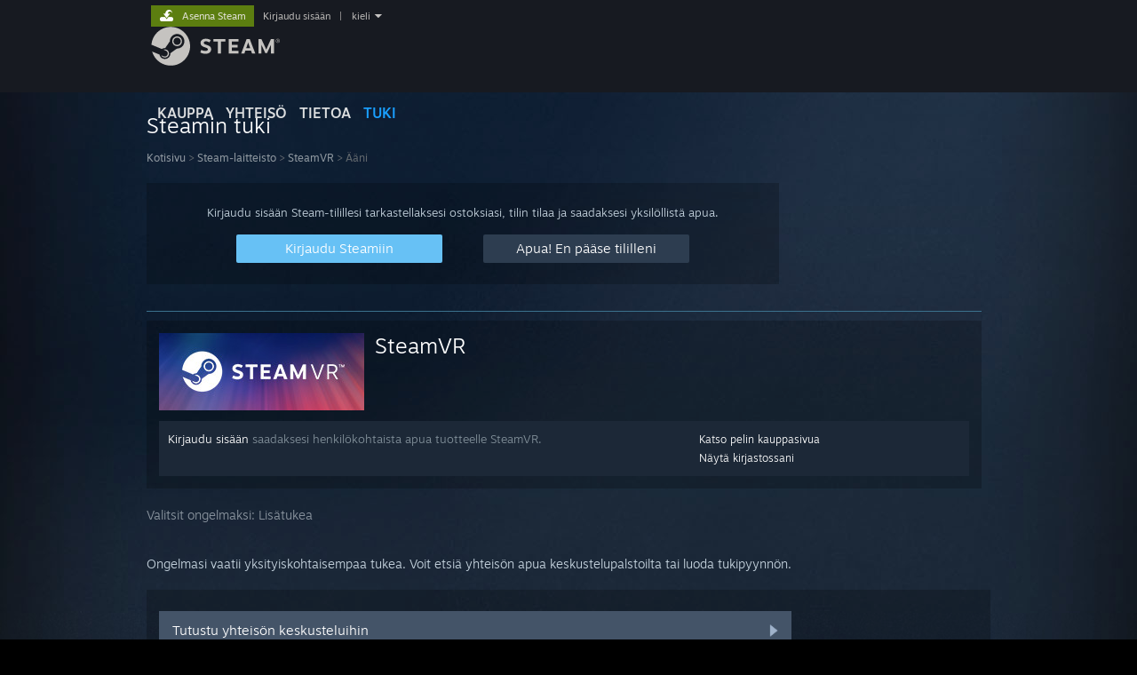

--- FILE ---
content_type: text/html; charset=UTF-8
request_url: https://help.steampowered.com/fi/wizard/HelpWithGameIssue/?appid=250820&issueid=372&nodeid=44&return_nodeid=58
body_size: 8752
content:
<!DOCTYPE html>
<html class=" responsive DesktopUI" lang="fi"  >
<head>
	<meta http-equiv="Content-Type" content="text/html; charset=UTF-8">
			<meta name="viewport" content="width=device-width,initial-scale=1">
		<meta name="theme-color" content="#171a21">
		<title>Steamin tuki - SteamVR - Ääni</title>
	<link rel="shortcut icon" href="/favicon.ico" type="image/x-icon">

	
	
	<link href="https://help.steampowered.com/public/shared/css/motiva_sans.css?v=vCX1u1jwpYiZ&amp;_cdn=fastly" rel="stylesheet" type="text/css">
<link href="https://help.steampowered.com/public/shared/css/buttons.css?v=JYgbkKDOARmm&amp;_cdn=fastly" rel="stylesheet" type="text/css">
<link href="https://help.steampowered.com/public/shared/css/shared_global.css?v=YWoTJlSp3Rze&amp;_cdn=fastly" rel="stylesheet" type="text/css">
<link href="https://help.steampowered.com/public/shared/css/store_game_shared.css?v=h3rDvpE1fR8Z&amp;_cdn=fastly" rel="stylesheet" type="text/css">
<link href="https://help.steampowered.com/public/css/help.css?v=WwVFlV2Q6t1O&amp;_cdn=fastly" rel="stylesheet" type="text/css">
<link href="https://help.steampowered.com/public/shared/css/shared_responsive.css?v=a68I6wYkkyUr&amp;_cdn=fastly" rel="stylesheet" type="text/css">
<script type="text/javascript">Object.seal && [ Object, Array, String, Number ].map( function( builtin ) { Object.seal( builtin.prototype ); } );</script><script type="text/javascript" src="https://help.steampowered.com/fi/public/shared/javascript/jquery-1.8.3.min.js?v=NXam5zydzNu8&amp;_cdn=fastly"></script>
<script type="text/javascript">$J = jQuery.noConflict();</script><script type="text/javascript">VALVE_PUBLIC_PATH = "https:\/\/help.steampowered.com\/public\/";</script><script type="text/javascript" src="https://help.steampowered.com/fi/public/shared/javascript/tooltip.js?v=LZHsOVauqTrm&amp;_cdn=fastly"></script>

<script type="text/javascript" src="https://help.steampowered.com/fi/public/shared/javascript/shared_global.js?v=Mpy93UXclcWJ&amp;_cdn=fastly"></script>

<script type="text/javascript" src="https://help.steampowered.com/fi/public/shared/javascript/shipping.js?v=aBAaNS2uAYQj&amp;_cdn=fastly"></script>

<script type="text/javascript" src="https://help.steampowered.com/fi/public/javascript/help.js?v=8EAQlysKlH7V&amp;_cdn=fastly"></script>

<script type="text/javascript" src="https://help.steampowered.com/fi/public/shared/javascript/dselect.js?v=w0CV_PAvw3UA&amp;_cdn=fastly"></script>

<script type="text/javascript" src="https://help.steampowered.com/fi/public/shared/javascript/legacy_web/main.js?v=3pfNaCR1qYek&amp;_cdn=fastly"></script>

<script type="text/javascript">
setTimezoneCookies();
$J( function($) { 
window.BindHelpTooltip = function( $Selector ) { $Selector.v_tooltip( {'tooltipClass': 'help_tooltip', 'dataName': 'helpTooltip' } ); };
BindHelpTooltip( $('[data-help-tooltip]') ); 
});

</script>
<script type="text/javascript" src="https://help.steampowered.com/fi/public/shared/javascript/shared_responsive_adapter.js?v=2F5fHxXFSv1V&amp;_cdn=fastly"></script>

						<meta name="twitter:card" content="summary_large_image">
					<meta name="Description" content="Kirjaudu sisään Steam-tilillesi saadaksesi apua Steam-peleillesi, ottaaksesi yhteyttä Steamin tukeen, pyytääksesi hyvitystä ostoksellesi, ja paljon muuta. Apua on myös saatavilla vaikket pystyisikään kirjautumaan sisään, tai jos haluat nollata salasanasi tai palauttaa varastetun tilin.">
			
	<meta name="twitter:site" content="@steam" />

						<meta property="og:title" content="Steamin tuki - SteamVR - Ääni">
					<meta property="twitter:title" content="Steamin tuki - SteamVR - Ääni">
					<meta property="og:type" content="website">
					<meta property="fb:app_id" content="105386699540688">
					<meta property="og:description" content="Kirjaudu sisään Steam-tilillesi saadaksesi apua Steam-peleillesi, ottaaksesi yhteyttä Steamin tukeen, pyytääksesi hyvitystä ostoksellesi, ja paljon muuta. Apua on myös saatavilla vaikket pystyisikään kirjautumaan sisään, tai jos haluat nollata salasanasi tai palauttaa varastetun tilin.">
					<meta property="twitter:description" content="Kirjaudu sisään Steam-tilillesi saadaksesi apua Steam-peleillesi, ottaaksesi yhteyttä Steamin tukeen, pyytääksesi hyvitystä ostoksellesi, ja paljon muuta. Apua on myös saatavilla vaikket pystyisikään kirjautumaan sisään, tai jos haluat nollata salasanasi tai palauttaa varastetun tilin.">
			
	
			<link rel="image_src" href="https://help.steampowered.com/public/shared/images/responsive/steam_share_image.jpg">
		<meta property="og:image" content="https://help.steampowered.com/public/shared/images/responsive/steam_share_image.jpg">
		<meta name="twitter:image" content="https://help.steampowered.com/public/shared/images/responsive/steam_share_image.jpg" />
					<meta property="og:image:secure" content="https://help.steampowered.com/public/shared/images/responsive/steam_share_image.jpg">
				
	
	
			<link rel="alternate" href="https://help.steampowered.com/wizard/HelpWithGameIssue/?appid=250820&amp;issueid=372&amp;nodeid=44&amp;return_nodeid=58" hreflang="x-default">
					<link rel="alternate" href="https://help.steampowered.com/zh-cn/wizard/HelpWithGameIssue/?appid=250820&amp;issueid=372&amp;nodeid=44&amp;return_nodeid=58" hreflang="zh-cn">
					<link rel="alternate" href="https://help.steampowered.com/zh-tw/wizard/HelpWithGameIssue/?appid=250820&amp;issueid=372&amp;nodeid=44&amp;return_nodeid=58" hreflang="zh-tw">
					<link rel="alternate" href="https://help.steampowered.com/ja/wizard/HelpWithGameIssue/?appid=250820&amp;issueid=372&amp;nodeid=44&amp;return_nodeid=58" hreflang="ja">
					<link rel="alternate" href="https://help.steampowered.com/ko/wizard/HelpWithGameIssue/?appid=250820&amp;issueid=372&amp;nodeid=44&amp;return_nodeid=58" hreflang="ko">
					<link rel="alternate" href="https://help.steampowered.com/th/wizard/HelpWithGameIssue/?appid=250820&amp;issueid=372&amp;nodeid=44&amp;return_nodeid=58" hreflang="th">
					<link rel="alternate" href="https://help.steampowered.com/bg/wizard/HelpWithGameIssue/?appid=250820&amp;issueid=372&amp;nodeid=44&amp;return_nodeid=58" hreflang="bg">
					<link rel="alternate" href="https://help.steampowered.com/cs/wizard/HelpWithGameIssue/?appid=250820&amp;issueid=372&amp;nodeid=44&amp;return_nodeid=58" hreflang="cs">
					<link rel="alternate" href="https://help.steampowered.com/da/wizard/HelpWithGameIssue/?appid=250820&amp;issueid=372&amp;nodeid=44&amp;return_nodeid=58" hreflang="da">
					<link rel="alternate" href="https://help.steampowered.com/de/wizard/HelpWithGameIssue/?appid=250820&amp;issueid=372&amp;nodeid=44&amp;return_nodeid=58" hreflang="de">
					<link rel="alternate" href="https://help.steampowered.com/en/wizard/HelpWithGameIssue/?appid=250820&amp;issueid=372&amp;nodeid=44&amp;return_nodeid=58" hreflang="en">
					<link rel="alternate" href="https://help.steampowered.com/es/wizard/HelpWithGameIssue/?appid=250820&amp;issueid=372&amp;nodeid=44&amp;return_nodeid=58" hreflang="es">
					<link rel="alternate" href="https://help.steampowered.com/es-419/wizard/HelpWithGameIssue/?appid=250820&amp;issueid=372&amp;nodeid=44&amp;return_nodeid=58" hreflang="es-419">
					<link rel="alternate" href="https://help.steampowered.com/el/wizard/HelpWithGameIssue/?appid=250820&amp;issueid=372&amp;nodeid=44&amp;return_nodeid=58" hreflang="el">
					<link rel="alternate" href="https://help.steampowered.com/fr/wizard/HelpWithGameIssue/?appid=250820&amp;issueid=372&amp;nodeid=44&amp;return_nodeid=58" hreflang="fr">
					<link rel="alternate" href="https://help.steampowered.com/it/wizard/HelpWithGameIssue/?appid=250820&amp;issueid=372&amp;nodeid=44&amp;return_nodeid=58" hreflang="it">
					<link rel="alternate" href="https://help.steampowered.com/id/wizard/HelpWithGameIssue/?appid=250820&amp;issueid=372&amp;nodeid=44&amp;return_nodeid=58" hreflang="id">
					<link rel="alternate" href="https://help.steampowered.com/hu/wizard/HelpWithGameIssue/?appid=250820&amp;issueid=372&amp;nodeid=44&amp;return_nodeid=58" hreflang="hu">
					<link rel="alternate" href="https://help.steampowered.com/nl/wizard/HelpWithGameIssue/?appid=250820&amp;issueid=372&amp;nodeid=44&amp;return_nodeid=58" hreflang="nl">
					<link rel="alternate" href="https://help.steampowered.com/no/wizard/HelpWithGameIssue/?appid=250820&amp;issueid=372&amp;nodeid=44&amp;return_nodeid=58" hreflang="no">
					<link rel="alternate" href="https://help.steampowered.com/pl/wizard/HelpWithGameIssue/?appid=250820&amp;issueid=372&amp;nodeid=44&amp;return_nodeid=58" hreflang="pl">
					<link rel="alternate" href="https://help.steampowered.com/pt/wizard/HelpWithGameIssue/?appid=250820&amp;issueid=372&amp;nodeid=44&amp;return_nodeid=58" hreflang="pt">
					<link rel="alternate" href="https://help.steampowered.com/pt-br/wizard/HelpWithGameIssue/?appid=250820&amp;issueid=372&amp;nodeid=44&amp;return_nodeid=58" hreflang="pt-br">
					<link rel="alternate" href="https://help.steampowered.com/ro/wizard/HelpWithGameIssue/?appid=250820&amp;issueid=372&amp;nodeid=44&amp;return_nodeid=58" hreflang="ro">
					<link rel="alternate" href="https://help.steampowered.com/ru/wizard/HelpWithGameIssue/?appid=250820&amp;issueid=372&amp;nodeid=44&amp;return_nodeid=58" hreflang="ru">
					<link rel="alternate" href="https://help.steampowered.com/fi/wizard/HelpWithGameIssue/?appid=250820&amp;issueid=372&amp;nodeid=44&amp;return_nodeid=58" hreflang="fi">
					<link rel="alternate" href="https://help.steampowered.com/sv/wizard/HelpWithGameIssue/?appid=250820&amp;issueid=372&amp;nodeid=44&amp;return_nodeid=58" hreflang="sv">
					<link rel="alternate" href="https://help.steampowered.com/tr/wizard/HelpWithGameIssue/?appid=250820&amp;issueid=372&amp;nodeid=44&amp;return_nodeid=58" hreflang="tr">
					<link rel="alternate" href="https://help.steampowered.com/vi/wizard/HelpWithGameIssue/?appid=250820&amp;issueid=372&amp;nodeid=44&amp;return_nodeid=58" hreflang="vi">
					<link rel="alternate" href="https://help.steampowered.com/uk/wizard/HelpWithGameIssue/?appid=250820&amp;issueid=372&amp;nodeid=44&amp;return_nodeid=58" hreflang="uk">
			
	
	</head>
<body class="v6 responsive_page ">


<div class="responsive_page_frame with_header">
						<div role="navigation" class="responsive_page_menu_ctn mainmenu" aria-label="Mobiilivalikko">
				<div class="responsive_page_menu"  id="responsive_page_menu">
										<div class="mainmenu_contents">
						<div class="mainmenu_contents_items">
															<a class="menuitem" href="https://help.steampowered.com/fi/login/">
									Kirjaudu sisään								</a>
															<a class="menuitem supernav" href="https://store.steampowered.com/" data-tooltip-type="selector" data-tooltip-content=".submenu_Store">
				Kauppa			</a>
			<div class="submenu_Store" style="display: none;" data-submenuid="Store">
														<a class="submenuitem" href="https://store.steampowered.com/">
						Etusivu											</a>
														<a class="submenuitem" href="https://store.steampowered.com/explore/">
						Löytöjono											</a>
														<a class="submenuitem" href="https://steamcommunity.com/my/wishlist/">
						Toivelista											</a>
														<a class="submenuitem" href="https://store.steampowered.com/points/shop/">
						Pistekauppa											</a>
														<a class="submenuitem" href="https://store.steampowered.com/news/">
						Uutiset											</a>
														<a class="submenuitem" href="https://store.steampowered.com/stats/">
						Tilastot											</a>
							</div>
										<a class="menuitem supernav" href="https://steamcommunity.com/" data-tooltip-type="selector" data-tooltip-content=".submenu_Community">
				Yhteisö			</a>
			<div class="submenu_Community" style="display: none;" data-submenuid="Community">
														<a class="submenuitem" href="https://steamcommunity.com/">
						Etusivu											</a>
														<a class="submenuitem" href="https://steamcommunity.com/discussions/">
						Keskustelut											</a>
														<a class="submenuitem" href="https://steamcommunity.com/workshop/">
						Workshop											</a>
														<a class="submenuitem" href="https://steamcommunity.com/market/">
						Kauppapaikka											</a>
														<a class="submenuitem" href="https://steamcommunity.com/?subsection=broadcasts">
						Suoratoistot											</a>
							</div>
										<a class="menuitem " href="https://store.steampowered.com/about/">
				Tietoa			</a>
										<a class="menuitem  supernav_active" href="https://help.steampowered.com/fi/">
				Tuki			</a>
			
							<div class="minor_menu_items">
																								<div class="menuitem change_language_action">
									Vaihda kieli								</div>
																																	<a class="menuitem" href="https://store.steampowered.com/mobile" target="_blank" rel="noreferrer">Hanki Steam-mobiilisovellus</a>
																									<div class="menuitem" role="link" onclick="Responsive_RequestDesktopView();">
										Näytä työpöytäsivusto									</div>
															</div>
						</div>
						<div class="mainmenu_footer_spacer  "></div>
						<div class="mainmenu_footer">
															<div class="mainmenu_footer_logo"><img src="https://help.steampowered.com/public/shared/images/responsive/footerLogo_valve_new.png"></div>
								© Valve Corporation. Kaikki oikeudet pidätetään. Kaikki tavaramerkit ovat omistajiensa omaisuutta Yhdysvalloissa ja kaikkialla maailmassa.								<span class="mainmenu_valve_links">
									<a href="https://store.steampowered.com/privacy_agreement/" target="_blank">Tietosuojakäytäntö</a>
									&nbsp;| &nbsp;<a href="http://www.valvesoftware.com/legal.htm" target="_blank">Juridiset tiedot</a>
									&nbsp;| &nbsp;<a href="https://help.steampowered.com/faqs/view/10BB-D27A-6378-4436" target="_blank">Helppokäyttötoiminnot</a>
									&nbsp;| &nbsp;<a href="https://store.steampowered.com/subscriber_agreement/" target="_blank">Steam-tilaussopimus</a>
									&nbsp;| &nbsp;<a href="https://store.steampowered.com/steam_refunds/" target="_blank">Hyvitykset</a>
									&nbsp;| &nbsp;<a href="https://store.steampowered.com/account/cookiepreferences/" target="_blank">Evästeet</a>
								</span>
													</div>
					</div>
									</div>
			</div>
		
		<div class="responsive_local_menu_tab"></div>

		<div class="responsive_page_menu_ctn localmenu">
			<div class="responsive_page_menu"  id="responsive_page_local_menu" data-panel="{&quot;onOptionsActionDescription&quot;:&quot;#filter_toggle&quot;,&quot;onOptionsButton&quot;:&quot;Responsive_ToggleLocalMenu()&quot;,&quot;onCancelButton&quot;:&quot;Responsive_ToggleLocalMenu()&quot;}">
				<div class="localmenu_content" data-panel="{&quot;maintainY&quot;:true,&quot;bFocusRingRoot&quot;:true,&quot;flow-children&quot;:&quot;column&quot;}">
				</div>
			</div>
		</div>



					<div class="responsive_header">
				<div class="responsive_header_content">
					<div id="responsive_menu_logo">
						<img src="https://help.steampowered.com/public/shared/images/responsive/header_menu_hamburger.png" height="100%">
											</div>
					<div class="responsive_header_logo">
						<a href="https://store.steampowered.com/">
															<img src="https://help.steampowered.com/public/shared/images/responsive/header_logo.png" height="36" border="0" alt="STEAM">
													</a>
					</div>
									</div>
			</div>
		
		<div class="responsive_page_content_overlay">

		</div>

		<div class="responsive_fixonscroll_ctn nonresponsive_hidden ">
		</div>
	
	<div class="responsive_page_content">

		<div role="banner" id="global_header" data-panel="{&quot;flow-children&quot;:&quot;row&quot;}">
	<div class="content">
		<div class="logo">
			<span id="logo_holder">
									<a href="https://store.steampowered.com/" aria-label="Linkki Steamin kotisivulle">
						<img src="https://help.steampowered.com/public/shared/images/header/logo_steam.svg?t=962016" width="176" height="44" alt="Linkki Steamin kotisivulle">
					</a>
							</span>
		</div>

			<div role="navigation" class="supernav_container" aria-label="Yleisvalikko">
								<a class="menuitem supernav" href="https://store.steampowered.com/" data-tooltip-type="selector" data-tooltip-content=".submenu_Store">
				KAUPPA			</a>
			<div class="submenu_Store" style="display: none;" data-submenuid="Store">
														<a class="submenuitem" href="https://store.steampowered.com/">
						Etusivu											</a>
														<a class="submenuitem" href="https://store.steampowered.com/explore/">
						Löytöjono											</a>
														<a class="submenuitem" href="https://steamcommunity.com/my/wishlist/">
						Toivelista											</a>
														<a class="submenuitem" href="https://store.steampowered.com/points/shop/">
						Pistekauppa											</a>
														<a class="submenuitem" href="https://store.steampowered.com/news/">
						Uutiset											</a>
														<a class="submenuitem" href="https://store.steampowered.com/stats/">
						Tilastot											</a>
							</div>
										<a class="menuitem supernav" href="https://steamcommunity.com/" data-tooltip-type="selector" data-tooltip-content=".submenu_Community">
				YHTEISÖ			</a>
			<div class="submenu_Community" style="display: none;" data-submenuid="Community">
														<a class="submenuitem" href="https://steamcommunity.com/">
						Etusivu											</a>
														<a class="submenuitem" href="https://steamcommunity.com/discussions/">
						Keskustelut											</a>
														<a class="submenuitem" href="https://steamcommunity.com/workshop/">
						Workshop											</a>
														<a class="submenuitem" href="https://steamcommunity.com/market/">
						Kauppapaikka											</a>
														<a class="submenuitem" href="https://steamcommunity.com/?subsection=broadcasts">
						Suoratoistot											</a>
							</div>
										<a class="menuitem " href="https://store.steampowered.com/about/">
				Tietoa			</a>
										<a class="menuitem  supernav_active" href="https://help.steampowered.com/fi/">
				TUKI			</a>
				</div>
	<script type="text/javascript">
		jQuery(function($) {
			$('#global_header .supernav').v_tooltip({'location':'bottom', 'destroyWhenDone': false, 'tooltipClass': 'supernav_content', 'offsetY':-6, 'offsetX': 1, 'horizontalSnap': 4, 'tooltipParent': '#global_header .supernav_container', 'correctForScreenSize': false});
		});
	</script>

		<div id="global_actions">
			<div role="navigation" id="global_action_menu" aria-label="Tilivalikko">
									<a class="header_installsteam_btn header_installsteam_btn_green" href="https://store.steampowered.com/about/">
						<div class="header_installsteam_btn_content">
							Asenna Steam						</div>
					</a>
				
				
									<a class="global_action_link" href="https://help.steampowered.com/fi/login/">Kirjaudu sisään</a>
											&nbsp;|&nbsp;
						<span class="pulldown global_action_link" id="language_pulldown" onclick="ShowMenu( this, 'language_dropdown', 'right' );">kieli</span>
						<div class="popup_block_new" id="language_dropdown" style="display: none;">
							<div class="popup_body popup_menu">
																																					<a class="popup_menu_item tight" href="https://help.steampowered.com/zh-cn/wizard/HelpWithGameIssue/?appid=250820&amp;issueid=372&amp;nodeid=44&amp;return_nodeid=58">简体中文 (yksinkertaistettu kiina)</a>
																													<a class="popup_menu_item tight" href="https://help.steampowered.com/zh-tw/wizard/HelpWithGameIssue/?appid=250820&amp;issueid=372&amp;nodeid=44&amp;return_nodeid=58">繁體中文 (perinteinen kiina)</a>
																													<a class="popup_menu_item tight" href="https://help.steampowered.com/ja/wizard/HelpWithGameIssue/?appid=250820&amp;issueid=372&amp;nodeid=44&amp;return_nodeid=58">日本語 (japani)</a>
																													<a class="popup_menu_item tight" href="https://help.steampowered.com/ko/wizard/HelpWithGameIssue/?appid=250820&amp;issueid=372&amp;nodeid=44&amp;return_nodeid=58">한국어 (korea)</a>
																													<a class="popup_menu_item tight" href="https://help.steampowered.com/th/wizard/HelpWithGameIssue/?appid=250820&amp;issueid=372&amp;nodeid=44&amp;return_nodeid=58">ไทย (thai)</a>
																													<a class="popup_menu_item tight" href="https://help.steampowered.com/bg/wizard/HelpWithGameIssue/?appid=250820&amp;issueid=372&amp;nodeid=44&amp;return_nodeid=58">български (bulgaria)</a>
																													<a class="popup_menu_item tight" href="https://help.steampowered.com/cs/wizard/HelpWithGameIssue/?appid=250820&amp;issueid=372&amp;nodeid=44&amp;return_nodeid=58">Čeština (tšekki)</a>
																													<a class="popup_menu_item tight" href="https://help.steampowered.com/da/wizard/HelpWithGameIssue/?appid=250820&amp;issueid=372&amp;nodeid=44&amp;return_nodeid=58">Dansk (tanska)</a>
																													<a class="popup_menu_item tight" href="https://help.steampowered.com/de/wizard/HelpWithGameIssue/?appid=250820&amp;issueid=372&amp;nodeid=44&amp;return_nodeid=58">Deutsch (saksa)</a>
																													<a class="popup_menu_item tight" href="https://help.steampowered.com/en/wizard/HelpWithGameIssue/?appid=250820&amp;issueid=372&amp;nodeid=44&amp;return_nodeid=58">English (englanti)</a>
																													<a class="popup_menu_item tight" href="https://help.steampowered.com/es/wizard/HelpWithGameIssue/?appid=250820&amp;issueid=372&amp;nodeid=44&amp;return_nodeid=58">Español – España (espanja – Espanja)</a>
																													<a class="popup_menu_item tight" href="https://help.steampowered.com/es-419/wizard/HelpWithGameIssue/?appid=250820&amp;issueid=372&amp;nodeid=44&amp;return_nodeid=58">Español – Latinoamérica (espanja – Lat. Am.)</a>
																													<a class="popup_menu_item tight" href="https://help.steampowered.com/el/wizard/HelpWithGameIssue/?appid=250820&amp;issueid=372&amp;nodeid=44&amp;return_nodeid=58">Ελληνικά (kreikka)</a>
																													<a class="popup_menu_item tight" href="https://help.steampowered.com/fr/wizard/HelpWithGameIssue/?appid=250820&amp;issueid=372&amp;nodeid=44&amp;return_nodeid=58">Français (ranska)</a>
																													<a class="popup_menu_item tight" href="https://help.steampowered.com/it/wizard/HelpWithGameIssue/?appid=250820&amp;issueid=372&amp;nodeid=44&amp;return_nodeid=58">Italiano (italia)</a>
																													<a class="popup_menu_item tight" href="https://help.steampowered.com/id/wizard/HelpWithGameIssue/?appid=250820&amp;issueid=372&amp;nodeid=44&amp;return_nodeid=58">Bahasa Indonesia (indonesia)</a>
																													<a class="popup_menu_item tight" href="https://help.steampowered.com/hu/wizard/HelpWithGameIssue/?appid=250820&amp;issueid=372&amp;nodeid=44&amp;return_nodeid=58">Magyar (unkari)</a>
																													<a class="popup_menu_item tight" href="https://help.steampowered.com/nl/wizard/HelpWithGameIssue/?appid=250820&amp;issueid=372&amp;nodeid=44&amp;return_nodeid=58">Nederlands (hollanti)</a>
																													<a class="popup_menu_item tight" href="https://help.steampowered.com/no/wizard/HelpWithGameIssue/?appid=250820&amp;issueid=372&amp;nodeid=44&amp;return_nodeid=58">Norsk (norja)</a>
																													<a class="popup_menu_item tight" href="https://help.steampowered.com/pl/wizard/HelpWithGameIssue/?appid=250820&amp;issueid=372&amp;nodeid=44&amp;return_nodeid=58">Polski (puola)</a>
																													<a class="popup_menu_item tight" href="https://help.steampowered.com/pt/wizard/HelpWithGameIssue/?appid=250820&amp;issueid=372&amp;nodeid=44&amp;return_nodeid=58">Português (portugali – Portugali)</a>
																													<a class="popup_menu_item tight" href="https://help.steampowered.com/pt-br/wizard/HelpWithGameIssue/?appid=250820&amp;issueid=372&amp;nodeid=44&amp;return_nodeid=58">Português – Brasil (portugali – Brasilia)</a>
																													<a class="popup_menu_item tight" href="https://help.steampowered.com/ro/wizard/HelpWithGameIssue/?appid=250820&amp;issueid=372&amp;nodeid=44&amp;return_nodeid=58">Română (romania)</a>
																													<a class="popup_menu_item tight" href="https://help.steampowered.com/ru/wizard/HelpWithGameIssue/?appid=250820&amp;issueid=372&amp;nodeid=44&amp;return_nodeid=58">Русский (venäjä)</a>
																													<a class="popup_menu_item tight" href="https://help.steampowered.com/fi/wizard/HelpWithGameIssue/?appid=250820&amp;issueid=372&amp;nodeid=44&amp;return_nodeid=58">Suomi</a>
																													<a class="popup_menu_item tight" href="https://help.steampowered.com/sv/wizard/HelpWithGameIssue/?appid=250820&amp;issueid=372&amp;nodeid=44&amp;return_nodeid=58">Svenska (ruotsi)</a>
																													<a class="popup_menu_item tight" href="https://help.steampowered.com/tr/wizard/HelpWithGameIssue/?appid=250820&amp;issueid=372&amp;nodeid=44&amp;return_nodeid=58">Türkçe (turkki)</a>
																													<a class="popup_menu_item tight" href="https://help.steampowered.com/vi/wizard/HelpWithGameIssue/?appid=250820&amp;issueid=372&amp;nodeid=44&amp;return_nodeid=58">Tiếng Việt (vietnam)</a>
																													<a class="popup_menu_item tight" href="https://help.steampowered.com/uk/wizard/HelpWithGameIssue/?appid=250820&amp;issueid=372&amp;nodeid=44&amp;return_nodeid=58">Українська (ukraina)</a>
																									<a class="popup_menu_item tight" href="https://www.valvesoftware.com/en/contact?contact-person=Translation%20Team%20Feedback" target="_blank">Ilmoita käännösongelmasta</a>
							</div>
						</div>
												</div>
					</div>
			</div>
</div>

		<div role="main" class="responsive_page_template_content" id="responsive_page_template_content" data-panel="{&quot;autoFocus&quot;:true}" >

				<script src="https://js.hcaptcha.com/1/api.js?render=explicit&hl=fi" async defer></script>

	<div id="loading_throbber" class="LoadingWrapper page_loaded">
		<div class="LoadingThrobber">
			<div class="Bar Bar1"></div>
			<div class="Bar Bar2"></div>
			<div class="Bar Bar3"></div>
		</div>
	</div>

	<div class="page_body_ctn">
		<div id="page_content" class="page_content">
			<div data-panel="[]" id="error_contents">

				
		<a class="help_header" href="https://help.steampowered.com/fi/">Steamin tuki</a>
		<div class="breadcrumbs"><a href="https://help.steampowered.com/fi/">Kotisivu</a> &gt; Virhe</div>
<div class="error_bg">
		<div id="error_description">Asian käsittelyssä esiintyi virhe. Kokeile muutaman minuutin päästä uudestaan.</div>
			<div class="error_reload">
			<a data-panel="{&quot;focusable&quot;:false}" class="help_site_button" href="javascript:window.location.reload()">Kokeile uudestaan</a> &nbsp;
			<a data-panel="{&quot;focusable&quot;:false}" class="help_site_button" href="https://help.steampowered.com/fi/">Kotisivu</a>
		</div>
	</div>			</div>
			<div id="wizard_contents">
									<div class="wizard_content_wrapper">
								<a class="help_header" href="https://help.steampowered.com/fi/">Steamin tuki</a>
		<div class="breadcrumbs"><a href="https://help.steampowered.com/fi/">Kotisivu</a> &gt; <a href="https://help.steampowered.com/fi/wizard/HelpWithSteamHardware">Steam-laitteisto</a>  &gt; <a href="https://help.steampowered.com/fi/wizard/HelpWithGame/?appid=250820">SteamVR</a>  &gt; Ääni</div>		<div class="help_login_nag">
			<div class="help_login_nag_intro">
				Kirjaudu sisään Steam-tilillesi tarkastellaksesi ostoksiasi, tilin tilaa ja saadaksesi yksilöllistä apua.			</div>
			<div class="help_login_nag_buttons">
				<div class="help_login_nag_left">
					<a data-panel="{&quot;autoFocus&quot;:true}" href="https://help.steampowered.com/fi/wizard/Login?redir=%2Ffi%2Fwizard%2FHelpWithGameIssue%2F%3Fappid%3D250820%26issueid%3D372%26nodeid%3D44%26return_nodeid%3D58" class="btn_medium btnv6_blue_hoverfade btn_login_nag_left">
						<span>Kirjaudu Steamiin</span>
					</a>
				</div>
				<div class="help_login_nag_right">
					<a href="https://help.steampowered.com/fi/wizard/HelpWithLogin" class="btn_medium btnv6_blue_hoverfade btn_login_nag_right">
						<span>Apua! En pääse tililleni</span>
					</a>
				</div>
			</div>
			<div style="clear: both;"></div>
		</div>
		
<script type="application/javascript">
		function ToggleVisibility( id )
		{
			var div = $J('#step_' + id );
			div.toggleClass( 'help_section_hidden' );

			var button = $J('#step_button_' + id );
			button.toggleClass( 'opened' );
		}
</script>

<div class="help_app_header_divider"></div>
<div class="help_app_header">
	<div>
		<div class="subbox_left">
							<a href="https://help.steampowered.com/fi/wizard/HelpWithGame/?appid=250820">
					<img src="https://shared.fastly.steamstatic.com/store_item_assets/steam/apps/250820/capsule_231x87.jpg?t=1574723957" alt="SteamVR">
				</a>
						<div class="game_name">
				<a href="https://help.steampowered.com/fi/wizard/HelpWithGame/?appid=250820">
					SteamVR				</a>
							</div>
			<div style="clear: both;"></div>
		</div>
				<div style="clear: both"></div>

	</div>
			<div class="help_purchase_detail_box">
	<div class="help_header_right">
		<div class="help_header_link">
							<a href="https://store.steampowered.com/app/250820/">Katso pelin kauppasivua</a>
					</div>
					<div class="help_header_link"><a href="steam://nav/games/details/250820">Näytä kirjastossani</a></div>
					</div>
	<div class="help_header_left">
					<!-- not logged in -->
			<div>
				<a href="https://help.steampowered.com/fi/wizard/Login?redir=%2Ffi%2Fwizard%2FHelpWithGameIssue%2F%3Fappid%3D250820%26issueid%3D372%26nodeid%3D44%26return_nodeid%3D58">Kirjaudu sisään</a> saadaksesi henkilökohtaista apua tuotteelle SteamVR.			</div>
			</div>
	<div style="clear: both"></div>
</div>

  	</div>

	<div class="help_your_issue_start">
		Valitsit ongelmaksi: <span class="help_your_issue">Lisätukea</span>
	</div>


	<br/>
	<div class="help_section_body">
		<div class="help_your_issue">Ongelmasi vaatii yksityiskohtaisempaa tukea. Voit etsiä yhteisön apua keskustelupalstoilta tai luoda tukipyynnön.</div>
	</div>
	<br/>


	<div class="help_game_guides_box help_hide_for_create_request ">
		<a href="https://steamcommunity.com/app/250820/discussions/" target="_blank" rel="" class="help_wizard_button help_wizard_arrow_right">
					<span>Tutustu yhteisön keskusteluihin</span>
				</a><a href="https://help.steampowered.com/fi/wizard/HelpWithGameIssue/?appid=250820&issueid=372&nodeid=43&return_nodeid=44" class="help_wizard_button help_wizard_arrow_right">
					<span> HTC Viven osat ja varaosat</span>
				</a><a href="javascript:HelpRequestPage.ShowCreateHelpRequestForm( this );" class="help_wizard_button ">
					<span>Ota yhteyttä tukeen</span>
				</a>
		
			</div>


<div id="help_hardware_return_form">
</div>

<div id="help_refund_request_form">
</div>
<div data-panel="{&quot;flow-children&quot;:&quot;column&quot;,&quot;maintainY&quot;:true,&quot;autoFocus&quot;:true}" id="create_help_request_form_ctn" class="create_help_request_form help_request_attachment_overlay_ctn">
	<div class="attachment_drop_overlay">
		<div class="text">Pudota tiedostot tänne liittääksesi ne tukipyyntöösi</div>
	</div>

	
	
	<form id="create_help_request_form" method="post" data-require-attachments="1" data-attachment-dialog-contents="Et ole liittänyt mukaan järjestelmäraporttia. Steamin tuki voi auttaa ratkaisemaan ongelman paremmin, jos nämä tiedot on annettu.&lt;br&gt;&lt;br&gt;Onko sinulla järjestelmäraporttia, jonka haluaisit liittää?"  action="https://help.steampowered.com/fi/wizard/AjaxCreateHelpRequest" onsubmit="HelpRequestPage.SubmitCreateHelpRequestForm( this ); return false;" data-allow-anonymous="0">
		
					<div class="create_help_request_secondary">Vaihe 1</div>
			<div class="create_help_request_instructions">
				Liitä mukaan SteamVR-järjestelmäraportti.<br/><br/><ul><li>Käynnistä SteamVR työpöydältäsi.</li><li>Varmista, että VR-laitteesi on yhdistetty isäntäkoneeseen ja virtalähteisiin.</li><li>Varmista, mikäli mahdollista, että ohjaimiisi on kytketty virta ja että ne on pariliitetty.</li><li>Valitse SteamVR-ikkunassa SteamVR-pudotusvalikko.</li><li>Valitse<font color=white><em>Luo järjestelmäraportti</em></font>.</li><li>Valitse ruudun oikeasta alakulmasta <font color=white><em>Tallenna tiedostoon</em></font>.</li><li>Liitä tiedosto osaksi tukipyyntöä.</li></ul>			</div>
		
					<input type="hidden" name="help_request_type" value="11">
					<input type="hidden" name="help_issue" value="372">
					<input type="hidden" name="appid" value="250820">
		
		<input type="hidden" name="validation_id" value="0">
		<input type="hidden" name="validation_code" value="">
		

					<div class="create_help_request_secondary">Vaihe 2</div>
		
		
		
									<div class="create_help_request_secondary">
					<label for="create_help_request_email_address">Sähköpostiosoitteesi</label>
				</div>

				<div>
					<input   type="text" id="create_help_request_email_address" name="contact_email">
				</div>
			
			<div class="create_help_request_secondary">
				<label for="create_help_request_issue_text">Anna yksityiskohtainen kuvaus ongelmasta:</label>
			</div>

			<div>
				
				<div class="help_request_textarea_ctn">
					<textarea data-panel="[]" id="create_help_request_issue_text" name="issue_text"></textarea>
										<div class="help_request_attachment_upload">
	<div class="attachment_upload_legacy">
		Jos tahdot liittää tiedoston tai kuvakaappauksen tukipyyntöösi, käytä siihen Steam-asiakasohjelmaa tai päivitä nettiselaimesi.	</div>
	<div class="attachment_upload_formdata">
		<input type="file" class="attachment_upload_browse_input" style="display: none;" multiple accept="image/*" >
		<div class="attachment_upload_targetarea">
			<div class="add_upload_text">
									<a class="attachment_browse_link" href="javascript:void(0);">Hae liitettävä tiedosto</a> tai vedä ja pudota se tähän.							</div>
			<div class="attached_file_list_ctn" style="display: none;">
				Liitetyt tiedostot:				<ul class="attached_file_list">

				</ul>
			</div>
		</div>
	</div>
</div>									</div>
			</div>
		
				<div id="captcha_entry" style="display: none">
			<div id="captcha_entry_recaptcha"></div>
			<div id="captcha_entry_text" style="display: none">
				<div id="captcha_image_row">
					<img style="float: left;" id="captchaImg" src="https://help.steampowered.com/public/shared/images/trans.gif" border="0" width="206" height="40">
					<div id="captchaRefresh">
					<a id="captchaRefreshLink" href="javascript:HelpWizard.RefreshCaptcha()">Päivitä</a>
					<a href="javascript:HelpWizard.RefreshCaptcha()" style="text-decoration: none;">
						<img id="captchaRefreshImg" src="https://help.steampowered.com/public/shared/images/ico_captcha_refresh.gif" border="0" />
					</a>
					</div>
				</div>
				<br>
				<div class="input_title">Kirjoita yllä näkyvät merkit</div>
				<input type="hidden" name="input_captcha_gid" id="input_captcha_gid" value="" />
				<input type="text" name="input_captcha" id="input_captcha" value="" />
			</div>
		</div>
		
		<div class="help_request_create_action">
			<a id="cancel_create_help_request" href="javascript:HelpRequestPage.DismissCreateHelpRequestForm();">Peruuta</a> &nbsp;
			<button class="btn_medium btnv6_blue_hoverfade" type="submit">
				<span>Lähetä</span>
			</button>
		</div>
	</form>
	</div>


<div id="help_request_email_verification" style="display: none; max-width: 502px;">
	<p id="validate_email_error_contents"></p>
	<p id="validate_email_instructions"></p>
	<p>Syötä sähköpostiisi lähetetty koodi:</p>
	<input type="text" name="validation_code">
	<p class="help_request_email_verification_note"><span class="help_request_email_validation_hightlight">Huom:</span> Tukitiimimme ei saa viestiäsi ennen kuin olet syöttänyt koodin. Älä sulje tätä ikkunaa ennen kuin olet klikannut &quot;Lähetä&quot;.</p>
</div>
					</div>
							</div>
			<div id="wizard_perf_data"></div>
		</div>
	</div>
	<script>
				var g_sessionID = "396366bef953f8d03605b8e9";
				var g_ServerTime = 1769019647;
				var g_strLanguage = 'finnish';
			</script>	<script type="text/javascript">
	var g_rgDefaultWizardPageParams = { sessionid: g_sessionID, wizard_ajax: 1, gamepad: 0 };

	
	$J( function() {
				HelpWizard.HookOnHashChange();
					HelpWizard.InitStaticPage();
				if ( window.location.hash && window.location.hash.length > 2 )
			HelpWizard.LoadPageFromHash( true );
	} );
	</script>

		</div>	<!-- responsive_page_legacy_content -->

		
	</div>	<!-- responsive_page_content -->

</div>	<!-- responsive_page_frame -->
</body>
</html>